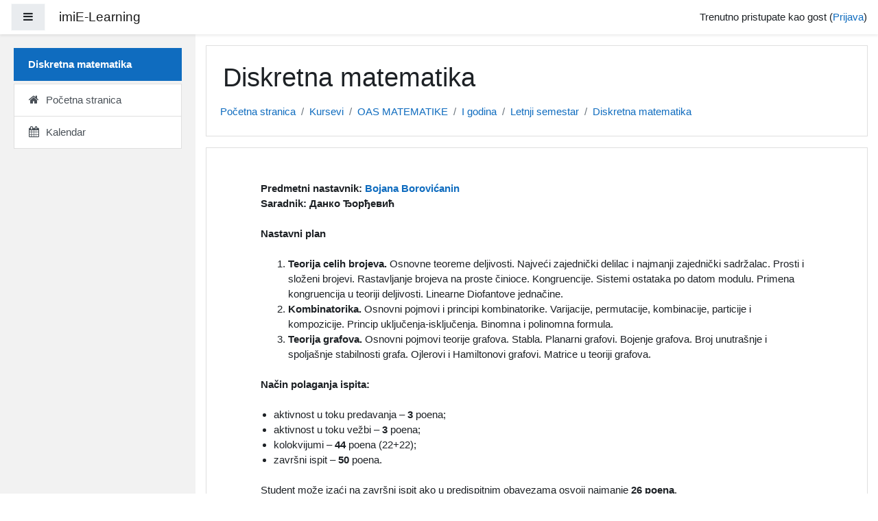

--- FILE ---
content_type: text/html; charset=utf-8
request_url: https://imi.pmf.kg.ac.rs/moodle/course/view.php?id=17
body_size: 9144
content:
<!DOCTYPE html>

<html  dir="ltr" lang="sr-lt" xml:lang="sr-lt">
<head>
    <title>Kurs: Diskretna matematika</title>
    <link rel="shortcut icon" href="//imi.pmf.kg.ac.rs/moodle/pluginfile.php/1/theme_boost_campus/favicon/1680181511/imi.ico" />
    <meta http-equiv="Content-Type" content="text/html; charset=utf-8" />
<meta name="keywords" content="moodle, Kurs: Diskretna matematika" />
<link rel="stylesheet" type="text/css" href="https://imi.pmf.kg.ac.rs/moodle/theme/yui_combo.php?rollup/3.17.2/yui-moodlesimple-min.css" /><script id="firstthemesheet" type="text/css">/** Required in order to fix style inclusion problems in IE with YUI **/</script><link rel="stylesheet" type="text/css" href="https://imi.pmf.kg.ac.rs/moodle/theme/styles.php/boost_campus/1680181511_1661295891/all" />
<script>
//<![CDATA[
var M = {}; M.yui = {};
M.pageloadstarttime = new Date();
M.cfg = {"wwwroot":"https:\/\/imi.pmf.kg.ac.rs\/moodle","sesskey":"qtdmeTwUZh","sessiontimeout":"7200","sessiontimeoutwarning":1200,"themerev":"1680181511","slasharguments":1,"theme":"boost_campus","iconsystemmodule":"core\/icon_system_fontawesome","jsrev":"1680181511","admin":"admin","svgicons":true,"usertimezone":"Evropa\/Berlin","contextid":79,"langrev":1763867523,"templaterev":"1680181511"};var yui1ConfigFn = function(me) {if(/-skin|reset|fonts|grids|base/.test(me.name)){me.type='css';me.path=me.path.replace(/\.js/,'.css');me.path=me.path.replace(/\/yui2-skin/,'/assets/skins/sam/yui2-skin')}};
var yui2ConfigFn = function(me) {var parts=me.name.replace(/^moodle-/,'').split('-'),component=parts.shift(),module=parts[0],min='-min';if(/-(skin|core)$/.test(me.name)){parts.pop();me.type='css';min=''}
if(module){var filename=parts.join('-');me.path=component+'/'+module+'/'+filename+min+'.'+me.type}else{me.path=component+'/'+component+'.'+me.type}};
YUI_config = {"debug":false,"base":"https:\/\/imi.pmf.kg.ac.rs\/moodle\/lib\/yuilib\/3.17.2\/","comboBase":"https:\/\/imi.pmf.kg.ac.rs\/moodle\/theme\/yui_combo.php?","combine":true,"filter":null,"insertBefore":"firstthemesheet","groups":{"yui2":{"base":"https:\/\/imi.pmf.kg.ac.rs\/moodle\/lib\/yuilib\/2in3\/2.9.0\/build\/","comboBase":"https:\/\/imi.pmf.kg.ac.rs\/moodle\/theme\/yui_combo.php?","combine":true,"ext":false,"root":"2in3\/2.9.0\/build\/","patterns":{"yui2-":{"group":"yui2","configFn":yui1ConfigFn}}},"moodle":{"name":"moodle","base":"https:\/\/imi.pmf.kg.ac.rs\/moodle\/theme\/yui_combo.php?m\/1680181511\/","combine":true,"comboBase":"https:\/\/imi.pmf.kg.ac.rs\/moodle\/theme\/yui_combo.php?","ext":false,"root":"m\/1680181511\/","patterns":{"moodle-":{"group":"moodle","configFn":yui2ConfigFn}},"filter":null,"modules":{"moodle-core-notification":{"requires":["moodle-core-notification-dialogue","moodle-core-notification-alert","moodle-core-notification-confirm","moodle-core-notification-exception","moodle-core-notification-ajaxexception"]},"moodle-core-notification-dialogue":{"requires":["base","node","panel","escape","event-key","dd-plugin","moodle-core-widget-focusafterclose","moodle-core-lockscroll"]},"moodle-core-notification-alert":{"requires":["moodle-core-notification-dialogue"]},"moodle-core-notification-confirm":{"requires":["moodle-core-notification-dialogue"]},"moodle-core-notification-exception":{"requires":["moodle-core-notification-dialogue"]},"moodle-core-notification-ajaxexception":{"requires":["moodle-core-notification-dialogue"]},"moodle-core-dragdrop":{"requires":["base","node","io","dom","dd","event-key","event-focus","moodle-core-notification"]},"moodle-core-handlebars":{"condition":{"trigger":"handlebars","when":"after"}},"moodle-core-tooltip":{"requires":["base","node","io-base","moodle-core-notification-dialogue","json-parse","widget-position","widget-position-align","event-outside","cache-base"]},"moodle-core-event":{"requires":["event-custom"]},"moodle-core-formchangechecker":{"requires":["base","event-focus","moodle-core-event"]},"moodle-core-languninstallconfirm":{"requires":["base","node","moodle-core-notification-confirm","moodle-core-notification-alert"]},"moodle-core-popuphelp":{"requires":["moodle-core-tooltip"]},"moodle-core-chooserdialogue":{"requires":["base","panel","moodle-core-notification"]},"moodle-core-blocks":{"requires":["base","node","io","dom","dd","dd-scroll","moodle-core-dragdrop","moodle-core-notification"]},"moodle-core-maintenancemodetimer":{"requires":["base","node"]},"moodle-core-actionmenu":{"requires":["base","event","node-event-simulate"]},"moodle-core-lockscroll":{"requires":["plugin","base-build"]},"moodle-core_availability-form":{"requires":["base","node","event","event-delegate","panel","moodle-core-notification-dialogue","json"]},"moodle-backup-confirmcancel":{"requires":["node","node-event-simulate","moodle-core-notification-confirm"]},"moodle-backup-backupselectall":{"requires":["node","event","node-event-simulate","anim"]},"moodle-course-dragdrop":{"requires":["base","node","io","dom","dd","dd-scroll","moodle-core-dragdrop","moodle-core-notification","moodle-course-coursebase","moodle-course-util"]},"moodle-course-categoryexpander":{"requires":["node","event-key"]},"moodle-course-util":{"requires":["node"],"use":["moodle-course-util-base"],"submodules":{"moodle-course-util-base":{},"moodle-course-util-section":{"requires":["node","moodle-course-util-base"]},"moodle-course-util-cm":{"requires":["node","moodle-course-util-base"]}}},"moodle-course-management":{"requires":["base","node","io-base","moodle-core-notification-exception","json-parse","dd-constrain","dd-proxy","dd-drop","dd-delegate","node-event-delegate"]},"moodle-course-formatchooser":{"requires":["base","node","node-event-simulate"]},"moodle-form-shortforms":{"requires":["node","base","selector-css3","moodle-core-event"]},"moodle-form-passwordunmask":{"requires":[]},"moodle-form-dateselector":{"requires":["base","node","overlay","calendar"]},"moodle-question-searchform":{"requires":["base","node"]},"moodle-question-preview":{"requires":["base","dom","event-delegate","event-key","core_question_engine"]},"moodle-question-chooser":{"requires":["moodle-core-chooserdialogue"]},"moodle-availability_completion-form":{"requires":["base","node","event","moodle-core_availability-form"]},"moodle-availability_date-form":{"requires":["base","node","event","io","moodle-core_availability-form"]},"moodle-availability_grade-form":{"requires":["base","node","event","moodle-core_availability-form"]},"moodle-availability_group-form":{"requires":["base","node","event","moodle-core_availability-form"]},"moodle-availability_grouping-form":{"requires":["base","node","event","moodle-core_availability-form"]},"moodle-availability_profile-form":{"requires":["base","node","event","moodle-core_availability-form"]},"moodle-mod_assign-history":{"requires":["node","transition"]},"moodle-mod_quiz-dragdrop":{"requires":["base","node","io","dom","dd","dd-scroll","moodle-core-dragdrop","moodle-core-notification","moodle-mod_quiz-quizbase","moodle-mod_quiz-util-base","moodle-mod_quiz-util-page","moodle-mod_quiz-util-slot","moodle-course-util"]},"moodle-mod_quiz-modform":{"requires":["base","node","event"]},"moodle-mod_quiz-quizbase":{"requires":["base","node"]},"moodle-mod_quiz-autosave":{"requires":["base","node","event","event-valuechange","node-event-delegate","io-form"]},"moodle-mod_quiz-util":{"requires":["node","moodle-core-actionmenu"],"use":["moodle-mod_quiz-util-base"],"submodules":{"moodle-mod_quiz-util-base":{},"moodle-mod_quiz-util-slot":{"requires":["node","moodle-mod_quiz-util-base"]},"moodle-mod_quiz-util-page":{"requires":["node","moodle-mod_quiz-util-base"]}}},"moodle-mod_quiz-toolboxes":{"requires":["base","node","event","event-key","io","moodle-mod_quiz-quizbase","moodle-mod_quiz-util-slot","moodle-core-notification-ajaxexception"]},"moodle-mod_quiz-questionchooser":{"requires":["moodle-core-chooserdialogue","moodle-mod_quiz-util","querystring-parse"]},"moodle-message_airnotifier-toolboxes":{"requires":["base","node","io"]},"moodle-filter_glossary-autolinker":{"requires":["base","node","io-base","json-parse","event-delegate","overlay","moodle-core-event","moodle-core-notification-alert","moodle-core-notification-exception","moodle-core-notification-ajaxexception"]},"moodle-filter_mathjaxloader-loader":{"requires":["moodle-core-event"]},"moodle-editor_atto-editor":{"requires":["node","transition","io","overlay","escape","event","event-simulate","event-custom","node-event-html5","node-event-simulate","yui-throttle","moodle-core-notification-dialogue","moodle-core-notification-confirm","moodle-editor_atto-rangy","handlebars","timers","querystring-stringify"]},"moodle-editor_atto-plugin":{"requires":["node","base","escape","event","event-outside","handlebars","event-custom","timers","moodle-editor_atto-menu"]},"moodle-editor_atto-menu":{"requires":["moodle-core-notification-dialogue","node","event","event-custom"]},"moodle-editor_atto-rangy":{"requires":[]},"moodle-report_eventlist-eventfilter":{"requires":["base","event","node","node-event-delegate","datatable","autocomplete","autocomplete-filters"]},"moodle-report_loglive-fetchlogs":{"requires":["base","event","node","io","node-event-delegate"]},"moodle-gradereport_grader-gradereporttable":{"requires":["base","node","event","handlebars","overlay","event-hover"]},"moodle-gradereport_history-userselector":{"requires":["escape","event-delegate","event-key","handlebars","io-base","json-parse","moodle-core-notification-dialogue"]},"moodle-tool_capability-search":{"requires":["base","node"]},"moodle-tool_lp-dragdrop-reorder":{"requires":["moodle-core-dragdrop"]},"moodle-tool_monitor-dropdown":{"requires":["base","event","node"]},"moodle-assignfeedback_editpdf-editor":{"requires":["base","event","node","io","graphics","json","event-move","event-resize","transition","querystring-stringify-simple","moodle-core-notification-dialog","moodle-core-notification-alert","moodle-core-notification-warning","moodle-core-notification-exception","moodle-core-notification-ajaxexception"]},"moodle-atto_accessibilitychecker-button":{"requires":["color-base","moodle-editor_atto-plugin"]},"moodle-atto_accessibilityhelper-button":{"requires":["moodle-editor_atto-plugin"]},"moodle-atto_align-button":{"requires":["moodle-editor_atto-plugin"]},"moodle-atto_bold-button":{"requires":["moodle-editor_atto-plugin"]},"moodle-atto_charmap-button":{"requires":["moodle-editor_atto-plugin"]},"moodle-atto_clear-button":{"requires":["moodle-editor_atto-plugin"]},"moodle-atto_collapse-button":{"requires":["moodle-editor_atto-plugin"]},"moodle-atto_emojipicker-button":{"requires":["moodle-editor_atto-plugin"]},"moodle-atto_emoticon-button":{"requires":["moodle-editor_atto-plugin"]},"moodle-atto_equation-button":{"requires":["moodle-editor_atto-plugin","moodle-core-event","io","event-valuechange","tabview","array-extras"]},"moodle-atto_h5p-button":{"requires":["moodle-editor_atto-plugin"]},"moodle-atto_html-codemirror":{"requires":["moodle-atto_html-codemirror-skin"]},"moodle-atto_html-button":{"requires":["promise","moodle-editor_atto-plugin","moodle-atto_html-beautify","moodle-atto_html-codemirror","event-valuechange"]},"moodle-atto_html-beautify":{},"moodle-atto_image-button":{"requires":["moodle-editor_atto-plugin"]},"moodle-atto_indent-button":{"requires":["moodle-editor_atto-plugin"]},"moodle-atto_italic-button":{"requires":["moodle-editor_atto-plugin"]},"moodle-atto_link-button":{"requires":["moodle-editor_atto-plugin"]},"moodle-atto_managefiles-button":{"requires":["moodle-editor_atto-plugin"]},"moodle-atto_managefiles-usedfiles":{"requires":["node","escape"]},"moodle-atto_media-button":{"requires":["moodle-editor_atto-plugin","moodle-form-shortforms"]},"moodle-atto_noautolink-button":{"requires":["moodle-editor_atto-plugin"]},"moodle-atto_orderedlist-button":{"requires":["moodle-editor_atto-plugin"]},"moodle-atto_recordrtc-button":{"requires":["moodle-editor_atto-plugin","moodle-atto_recordrtc-recording"]},"moodle-atto_recordrtc-recording":{"requires":["moodle-atto_recordrtc-button"]},"moodle-atto_rtl-button":{"requires":["moodle-editor_atto-plugin"]},"moodle-atto_strike-button":{"requires":["moodle-editor_atto-plugin"]},"moodle-atto_subscript-button":{"requires":["moodle-editor_atto-plugin"]},"moodle-atto_superscript-button":{"requires":["moodle-editor_atto-plugin"]},"moodle-atto_table-button":{"requires":["moodle-editor_atto-plugin","moodle-editor_atto-menu","event","event-valuechange"]},"moodle-atto_title-button":{"requires":["moodle-editor_atto-plugin"]},"moodle-atto_underline-button":{"requires":["moodle-editor_atto-plugin"]},"moodle-atto_undo-button":{"requires":["moodle-editor_atto-plugin"]},"moodle-atto_unorderedlist-button":{"requires":["moodle-editor_atto-plugin"]}}},"gallery":{"name":"gallery","base":"https:\/\/imi.pmf.kg.ac.rs\/moodle\/lib\/yuilib\/gallery\/","combine":true,"comboBase":"https:\/\/imi.pmf.kg.ac.rs\/moodle\/theme\/yui_combo.php?","ext":false,"root":"gallery\/1680181511\/","patterns":{"gallery-":{"group":"gallery"}}}},"modules":{"core_filepicker":{"name":"core_filepicker","fullpath":"https:\/\/imi.pmf.kg.ac.rs\/moodle\/lib\/javascript.php\/1680181511\/repository\/filepicker.js","requires":["base","node","node-event-simulate","json","async-queue","io-base","io-upload-iframe","io-form","yui2-treeview","panel","cookie","datatable","datatable-sort","resize-plugin","dd-plugin","escape","moodle-core_filepicker","moodle-core-notification-dialogue"]},"core_comment":{"name":"core_comment","fullpath":"https:\/\/imi.pmf.kg.ac.rs\/moodle\/lib\/javascript.php\/1680181511\/comment\/comment.js","requires":["base","io-base","node","json","yui2-animation","overlay","escape"]},"mathjax":{"name":"mathjax","fullpath":"https:\/\/cdn.jsdelivr.net\/npm\/mathjax@2.7.9\/MathJax.js?delayStartupUntil=configured"}}};
M.yui.loader = {modules: {}};

//]]>
</script>

<style>
  .forgetpass {display: none;}
</style>
    <meta name="viewport" content="width=device-width, initial-scale=1.0">
</head>
<body  id="page-course-view-topics" class="format-topics  path-course path-course-view chrome dir-ltr lang-sr_lt yui-skin-sam yui3-skin-sam imi-pmf-kg-ac-rs--moodle pagelayout-course course-17 context-79 category-108 drawer-open-left">
<div class="toast-wrapper mx-auto py-0 fixed-top" role="status" aria-live="polite"></div>

<div id="page-wrapper" class="d-print-block">

    <div>
    <a class="sr-only sr-only-focusable" href="#maincontent">Idi na glavni sadržaj</a>
</div><script src="https://imi.pmf.kg.ac.rs/moodle/lib/javascript.php/1680181511/lib/babel-polyfill/polyfill.min.js"></script>
<script src="https://imi.pmf.kg.ac.rs/moodle/lib/javascript.php/1680181511/lib/polyfills/polyfill.js"></script>
<script src="https://imi.pmf.kg.ac.rs/moodle/theme/yui_combo.php?rollup/3.17.2/yui-moodlesimple-min.js"></script><script src="https://imi.pmf.kg.ac.rs/moodle/lib/javascript.php/1680181511/lib/javascript-static.js"></script>
<script>
//<![CDATA[
document.body.className += ' jsenabled';
//]]>
</script>



    
    <nav class="fixed-top navbar navbar-light  bg-white navbar-expand moodle-has-zindex" aria-label="Navigacija na sajtu">
    
            <div data-region="drawer-toggle" class="d-inline-block mr-3">
                <button aria-expanded="true" aria-controls="nav-drawer" type="button" class="btn nav-link float-sm-left mr-1 btn-light bg-gray" data-action="toggle-drawer" data-side="left" data-preference="drawer-open-nav"><i class="icon fa fa-bars fa-fw " aria-hidden="true"  ></i><span class="sr-only">Bočni panel</span></button>
            </div>
    
            <a href="https://imi.pmf.kg.ac.rs/moodle" class="navbar-brand aabtn 
                    d-none d-sm-inline
                    ">
                <span class="site-name d-none d-md-inline">imiE-Learning</span>
            </a>
    
            <ul class="navbar-nav d-none d-md-flex">
                <!-- custom_menu -->
                
                <!-- page_heading_menu -->
                
            </ul>
            <div class="ml-auto">
                
            </div>
            <ul class="nav navbar-nav usernav">
                <!-- navbar_plugin_output -->
                <li class="nav-item">
                    
                </li>
                <!-- user_menu -->
                <li class="nav-item align-items-center pl-2">
                    <div class="usermenu"><span class="login">Trenutno pristupate kao gost (<a href="https://imi.pmf.kg.ac.rs/moodle/login/index.php">Prijava</a>)</span></div>
                </li>
            </ul>
            <!-- search_box -->
    </nav>
    <div id="nav-drawer" data-region="drawer" class="d-print-none moodle-has-zindex " aria-hidden="false" tabindex="-1">
        <nav class="list-group" aria-label="Diskretna matematika">
            <ul>
                    <li>
                        <a class="list-group-item list-group-item-action active active_tree_node " href="https://imi.pmf.kg.ac.rs/moodle/course/view.php?id=17" data-key="coursehome" data-isexpandable="0" data-indent="0" data-showdivider="0" data-type="60" data-nodetype="0" data-collapse="0" data-forceopen="1" data-isactive="1" data-hidden="0" data-preceedwithhr="0" >
                            <div class="ml-0">
                                <div class="media">
                                        <span class="media-left">
                                            <i class="icon fa fa-graduation-cap fa-fw " aria-hidden="true"  ></i>
                                        </span>
                                    <span class="media-body font-weight-bold">Diskretna matematika</span>
                                </div>
                            </div>
                        </a>
                    </li>
                    </ul>
                    </nav>
                    <nav class="list-group mt-1" aria-label="Sajt">
                    <ul>
                    <li>
                        <a class="list-group-item list-group-item-action  " href="https://imi.pmf.kg.ac.rs/moodle/" data-key="home" data-isexpandable="0" data-indent="0" data-showdivider="1" data-type="1" data-nodetype="1" data-collapse="0" data-forceopen="1" data-isactive="0" data-hidden="0" data-preceedwithhr="0" >
                            <div class="ml-0">
                                <div class="media">
                                        <span class="media-left">
                                            <i class="icon fa fa-home fa-fw " aria-hidden="true"  ></i>
                                        </span>
                                    <span class="media-body ">Početna stranica</span>
                                </div>
                            </div>
                        </a>
                    </li>
                    <li>
                        <a class="list-group-item list-group-item-action  " href="https://imi.pmf.kg.ac.rs/moodle/calendar/view.php?view=month&amp;course=17" data-key="calendar" data-isexpandable="0" data-indent="0" data-showdivider="0" data-type="60" data-nodetype="0" data-collapse="0" data-forceopen="0" data-isactive="0" data-hidden="0" data-preceedwithhr="0" data-parent-key="1">
                            <div class="ml-0">
                                <div class="media">
                                        <span class="media-left">
                                            <i class="icon fa fa-calendar fa-fw " aria-hidden="true"  ></i>
                                        </span>
                                    <span class="media-body ">Kalendar</span>
                                </div>
                            </div>
                        </a>
                    </li>
            </ul>
        </nav>
    </div>

    <div id="page" class="container-fluid d-print-block">



        <header id="page-header" class="row">
    <div class="col-12 pt-3 pb-3">
        <div class="card ">
            <div class="card-body ">
                <div class="d-sm-flex align-items-center">
                    <div class="mr-auto">
                        <div class="page-context-header"><div class="page-header-headings"><h1>Diskretna matematika</h1></div></div>
                    </div>

                    <div class="header-actions-container flex-shrink-0" data-region="header-actions-container">
                    </div>
                </div>
                <div class="d-flex flex-wrap">
                    <div id="page-navbar">
                        <nav aria-label="Navigaciona traka">
    <ol class="breadcrumb">
                <li class="breadcrumb-item">
                    <a href="https://imi.pmf.kg.ac.rs/moodle/"  >Početna stranica</a>
                </li>
        
                <li class="breadcrumb-item">
                    <a href="https://imi.pmf.kg.ac.rs/moodle/course/index.php"  >Kursevi</a>
                </li>
        
                <li class="breadcrumb-item">
                    <a href="https://imi.pmf.kg.ac.rs/moodle/course/index.php?categoryid=81"  >OAS MATEMATIKE</a>
                </li>
        
                <li class="breadcrumb-item">
                    <a href="https://imi.pmf.kg.ac.rs/moodle/course/index.php?categoryid=82"  >I godina</a>
                </li>
        
                <li class="breadcrumb-item">
                    <a href="https://imi.pmf.kg.ac.rs/moodle/course/index.php?categoryid=108"  >Letnji semestar</a>
                </li>
        
                <li class="breadcrumb-item">
                    <a href="https://imi.pmf.kg.ac.rs/moodle/course/view.php?id=17" aria-current="page" title="Diskretna matematika">Diskretna matematika</a>
                </li>
        </ol>
</nav>
                    </div>
                    <div class="ml-auto d-flex">
                        
                    </div>
                    <div id="course-header">
                        
                    </div>
                </div>
            </div>
        </div>
    </div>
</header>

        <div id="page-content" class="row pb-3 d-print-block">
            <div id="region-main-box" class="col-12">
                
                <section id="region-main"  aria-label="Sadržaj">

                    <span class="notifications" id="user-notifications"></span>
                    <div role="main"><span id="maincontent"></span><div class="course-content"><h2 class="accesshide">Uvodna sekcija (tematski format)</h2><ul class="topics"><li id="section-0" class="section main clearfix" role="region" aria-labelledby="sectionid-45-title" data-sectionid="0" data-sectionreturnid="0"><div class="left side"></div><div class="right side"><img class="icon spacer" width="1" height="1" alt="" aria-hidden="true" src="https://imi.pmf.kg.ac.rs/moodle/theme/image.php/boost_campus/core/1680181511/spacer" /></div><div class="content"><h3 id="sectionid-45-title" class="sectionname accesshide"><span>Opšta sekcija</span></h3><div class="section_availability"></div><div class="summary"></div><ul class="section img-text"><li class="activity label modtype_label  " id="module-1439"><div><div class="mod-indent-outer w-100"><div class="mod-indent"></div><div><div class="contentwithoutlink "><div class="no-overflow"><div class="no-overflow"><span style="font-weight: bold;" class="label"></span><span style="font-weight: bold;">Predmetni nastavnik: <a target="blank" href="https://imi.pmf.kg.ac.rs/index.php?id=316&amp;page=nastavnik">Bojana Borovićanin</a></span><br><span style="font-weight: bold;">Saradnik: Данко Ђорђевић</span><br><br><span style="font-weight: bold;">Nastavni plan</span><br><br>
<ol>
  <li><span style="font-weight: bold;">Teorija celih brojeva.</span> Osnovne teoreme deljivosti. Najveći zajednički delilac i najmanji zajednički sadržalac. Prosti i složeni brojevi. Rastavljanje brojeva na proste činioce. Kongruencije. Sistemi ostataka po datom modulu. Primena kongruencija u teoriji deljivosti. Linearne Diofantove jednačine.</li>
  <li><span style="font-weight: bold;">Kombinatorika.</span> Osnovni pojmovi i principi kombinatorike. Varijacije, permutacije, kombinacije, particije i kompozicije. Princip uključenja-isključenja. Binomna i polinomna formula.&nbsp;</li>
  <li><span style="font-weight: bold;">Teorija grafova.</span> Osnovni pojmovi teorije grafova. Stabla. Planarni grafovi. Bojenje grafova. Broj unutrašnje i spoljašnje stabilnosti grafa. Ojlerovi i Hamiltonovi grafovi. Matrice u teoriji grafova.</li>
</ol><br><span style="font-weight: bold;">Način polaganja ispita:</span><br><br>
<ul>
  <li>aktivnost u toku predavanja&nbsp;– <b>3</b><span>&nbsp;</span>poena;&nbsp;</li><li>aktivnost u toku vežbi – <b>3</b><span style="font-weight: bold;">&nbsp;</span>poena;<br></li>
  <li>kolokvijumi – <span style="font-weight: bold;">44 </span>poena (22+22);</li>
  <li>završni ispit – <span style="font-weight: bold;">50</span> poena.</li>
</ul><br>Student može izaći na završni ispit ako u predispitnim obavezama osvoji najmanje <span style="font-weight: bold;">26</span> <span style="font-weight: bold;">poena</span>.<br><br><span style="text-decoration: underline;">Kolokvijumi:</span><br><br>
<ol>
  <li>Osnovne teoreme deljivosti, prosti i složeni brojevi , kongruencije, primena kongruencija u teoriji deljivosti, linearne Diofantove jednačine;</li>
  <li>Kombinatorika (varijacije, permutacije, kombinacije, particije i kompozicije, princip uključenja-isključenja, binomna i polinomna formula), teorija grafova (stabla, planarni grafovi, bojenje grafova, broj unutrašnje i spoljašnje stabilnosti grafa, Ojlerovi i Hamiltonovi grafovi, matrice u teoriji grafova).</li>
</ol><br>Na završnom ispitu student radi test koji sadrži definicije, primere, teoreme (sa dokazima) i zadatke kojima se ilustruje izložena teorija, a zatim odgovara na teoretska pitanja sadržana u spisku ispitnih pitanja.<br><br><span style="font-weight: bold;">Literatura</span><br><br>
<ul>
  <li>B. Borovićanin, <span style="font-style: italic;">Diskretna matematika</span> - <i>Teorija brojeva, kombinatorika i teorija grafova</i>, PMF, Kragujevac, 2019.<br></li>
  <li>D. Cvetković, S. Simić, <span style="font-style: italic;">Diskretna matematika - matematika za kompjuterske nauke,</span> Prosveta, Niš, 1996.</li>
  <li>D. Stevanović, S. Simić, V. Baltić, M. Ćirić, <span style="font-style: italic;">Diskretna matematika - Osnove kombinatorike i teorije grafova</span>, Društvo matematičara Srbije, Beograd, 2008.</li>
</ul><br></div></div></div></div></div></div></li><li class="activity forum modtype_forum  " id="module-7812"><div><div class="mod-indent-outer w-100"><div class="mod-indent"></div><div><div class="activityinstance"><a class="aalink" onclick="" href="https://imi.pmf.kg.ac.rs/moodle/mod/forum/view.php?id=7812"><img src="https://imi.pmf.kg.ac.rs/moodle/theme/image.php/boost_campus/forum/1680181511/icon" class="iconlarge activityicon" alt="" role="presentation" aria-hidden="true" /><span class="instancename">Oglasna tabla<span class="accesshide " > Forum</span></span></a></div><div class="contentafterlink"><div class="no-overflow"><div class="no-overflow">Opšte novosti i obaveštenja</div></div></div></div></div></div></li></ul></div></li><li id="section-1" class="section main clearfix" role="region" aria-labelledby="sectionid-241-title" data-sectionid="1" data-sectionreturnid="0"><div class="left side"></div><div class="right side"><img class="icon spacer" width="1" height="1" alt="" aria-hidden="true" src="https://imi.pmf.kg.ac.rs/moodle/theme/image.php/boost_campus/core/1680181511/spacer" /></div><div class="content"><h3 id="sectionid-241-title" class="sectionname"><span>Tema 1</span></h3><div class="section_availability"></div><div class="summary"><div class="no-overflow"><h5><span style="font-weight: bold">PREDAVANJA</span> </h5></div></div><ul class="section img-text"><li class="activity resource modtype_resource  " id="module-6973"><div><div class="mod-indent-outer w-100"><div class="mod-indent"></div><div><div class="activityinstance"><a class="aalink" onclick="" href="https://imi.pmf.kg.ac.rs/moodle/mod/resource/view.php?id=6973"><img src="https://imi.pmf.kg.ac.rs/moodle/theme/image.php/boost_campus/core/1680181511/f/pdf-24" class="iconlarge activityicon" alt="" role="presentation" aria-hidden="true" /><span class="instancename">Diskretna matematika - knjiga_B.Borovićanin<span class="accesshide " > Datoteka</span></span></a></div></div></div></div></li><li class="activity resource modtype_resource  " id="module-8263"><div><div class="mod-indent-outer w-100"><div class="mod-indent"></div><div><div class="activityinstance"><a class="aalink" onclick="" href="https://imi.pmf.kg.ac.rs/moodle/mod/resource/view.php?id=8263"><img src="https://imi.pmf.kg.ac.rs/moodle/theme/image.php/boost_campus/core/1680181511/f/pdf-24" class="iconlarge activityicon" alt="" role="presentation" aria-hidden="true" /><span class="instancename">Линеарне Диофантове једначине <span class="accesshide " > Datoteka</span></span></a></div></div></div></div></li><li class="activity resource modtype_resource  " id="module-8769"><div><div class="mod-indent-outer w-100"><div class="mod-indent"></div><div><div class="activityinstance"><a class="aalink" onclick="" href="https://imi.pmf.kg.ac.rs/moodle/mod/resource/view.php?id=8769"><img src="https://imi.pmf.kg.ac.rs/moodle/theme/image.php/boost_campus/core/1680181511/f/pdf-24" class="iconlarge activityicon" alt="" role="presentation" aria-hidden="true" /><span class="instancename">Задаци за вежбу-Диофант<span class="accesshide " > Datoteka</span></span></a></div></div></div></div></li></ul></div></li><li id="section-2" class="section main clearfix" role="region" aria-labelledby="sectionid-242-title" data-sectionid="2" data-sectionreturnid="0"><div class="left side"></div><div class="right side"><img class="icon spacer" width="1" height="1" alt="" aria-hidden="true" src="https://imi.pmf.kg.ac.rs/moodle/theme/image.php/boost_campus/core/1680181511/spacer" /></div><div class="content"><h3 id="sectionid-242-title" class="sectionname"><span>Tema 2</span></h3><div class="section_availability"></div><div class="summary"><div class="no-overflow"><h5><span style="font-weight: bold">MATERIJALI ZA VEŽBE</span> </h5></div></div><ul class="section img-text"></ul></div></li><li id="section-3" class="section main clearfix" role="region" aria-labelledby="sectionid-243-title" data-sectionid="3" data-sectionreturnid="0"><div class="left side"></div><div class="right side"><img class="icon spacer" width="1" height="1" alt="" aria-hidden="true" src="https://imi.pmf.kg.ac.rs/moodle/theme/image.php/boost_campus/core/1680181511/spacer" /></div><div class="content"><h3 id="sectionid-243-title" class="sectionname"><span>Tema 3</span></h3><div class="section_availability"></div><div class="summary"><div class="no-overflow"><h5><span style="font-weight: bold">KOLOKVIJUMI</span> </h5></div></div><ul class="section img-text"><li class="activity folder modtype_folder  " id="module-6427"><div><div class="mod-indent-outer w-100"><div class="mod-indent"></div><div><div class="activityinstance"><a class="aalink" onclick="" href="https://imi.pmf.kg.ac.rs/moodle/mod/folder/view.php?id=6427"><img src="https://imi.pmf.kg.ac.rs/moodle/theme/image.php/boost_campus/folder/1680181511/icon" class="iconlarge activityicon" alt="" role="presentation" aria-hidden="true" /><span class="instancename">Kolokvijumi 2016.<span class="accesshide " > Direktorijum</span></span></a></div></div></div></div></li><li class="activity folder modtype_folder  " id="module-6428"><div><div class="mod-indent-outer w-100"><div class="mod-indent"></div><div><div class="activityinstance"><a class="aalink" onclick="" href="https://imi.pmf.kg.ac.rs/moodle/mod/folder/view.php?id=6428"><img src="https://imi.pmf.kg.ac.rs/moodle/theme/image.php/boost_campus/folder/1680181511/icon" class="iconlarge activityicon" alt="" role="presentation" aria-hidden="true" /><span class="instancename">Kolokvijumi 2017<span class="accesshide " > Direktorijum</span></span></a></div></div></div></div></li></ul></div></li><li id="section-4" class="section main clearfix" role="region" aria-labelledby="sectionid-2582-title" data-sectionid="4" data-sectionreturnid="0"><div class="left side"></div><div class="right side"><img class="icon spacer" width="1" height="1" alt="" aria-hidden="true" src="https://imi.pmf.kg.ac.rs/moodle/theme/image.php/boost_campus/core/1680181511/spacer" /></div><div class="content"><h3 id="sectionid-2582-title" class="sectionname"><span>ISPIT</span></h3><div class="section_availability"></div><div class="summary"></div><ul class="section img-text"><li class="activity resource modtype_resource  " id="module-8560"><div><div class="mod-indent-outer w-100"><div class="mod-indent"></div><div><div class="activityinstance"><a class="aalink" onclick="" href="https://imi.pmf.kg.ac.rs/moodle/mod/resource/view.php?id=8560"><img src="https://imi.pmf.kg.ac.rs/moodle/theme/image.php/boost_campus/core/1680181511/f/pdf-24" class="iconlarge activityicon" alt="" role="presentation" aria-hidden="true" /><span class="instancename">Завршни испит-пример<span class="accesshide " > Datoteka</span></span></a></div></div></div></div></li></ul></div></li></ul></div></div>
                    
                    

                </section>
            </div>
        </div>
    </div>
    
    <div id="goto-top-link">
        <a class="btn btn-light" role="button" href="#" aria-label="Idi na vrh">
            <i class="icon fa fa-arrow-up fa-fw " aria-hidden="true"  ></i>
        </a>
    </div>
    <footer id="page-footer" class="py-3 bg-dark text-light">
        <div class="container-fluid">
            <div class="row">
                <div id="course-footer" class="col-12">
                    
                </div>
    
    
    
    
            </div>
        </div>
    
        <div class="container-fluid">
            <div class="row">
                <div class="col-12">
    
                    <div class="logininfo">Trenutno pristupate kao gost (<a href="https://imi.pmf.kg.ac.rs/moodle/login/index.php">Prijava</a>)</div>
                    <div class="tool_usertours-resettourcontainer"></div>
                    <div class="homelink"><a href="https://imi.pmf.kg.ac.rs/moodle/">Početna stranica</a></div>
                    <nav class="nav navbar-nav d-md-none" aria-label="Prilagođeni meni">
                            <ul class="list-unstyled pt-3">
                            </ul>
                    </nav>
                    <div class="tool_dataprivacy"><a href="https://imi.pmf.kg.ac.rs/moodle/admin/tool/dataprivacy/summary.php">Kratak pregled podataka koji se čuvaju</a></div><a href="https://download.moodle.org/mobile?version=2021051709&amp;lang=sr_lt&amp;iosappid=633359593&amp;androidappid=com.moodle.moodlemobile">Preuzmite mobilnu aplikaciju</a>
                    <script>
//<![CDATA[
var require = {
    baseUrl : 'https://imi.pmf.kg.ac.rs/moodle/lib/requirejs.php/1680181511/',
    // We only support AMD modules with an explicit define() statement.
    enforceDefine: true,
    skipDataMain: true,
    waitSeconds : 0,

    paths: {
        jquery: 'https://imi.pmf.kg.ac.rs/moodle/lib/javascript.php/1680181511/lib/jquery/jquery-3.5.1.min',
        jqueryui: 'https://imi.pmf.kg.ac.rs/moodle/lib/javascript.php/1680181511/lib/jquery/ui-1.12.1/jquery-ui.min',
        jqueryprivate: 'https://imi.pmf.kg.ac.rs/moodle/lib/javascript.php/1680181511/lib/requirejs/jquery-private'
    },

    // Custom jquery config map.
    map: {
      // '*' means all modules will get 'jqueryprivate'
      // for their 'jquery' dependency.
      '*': { jquery: 'jqueryprivate' },
      // Stub module for 'process'. This is a workaround for a bug in MathJax (see MDL-60458).
      '*': { process: 'core/first' },

      // 'jquery-private' wants the real jQuery module
      // though. If this line was not here, there would
      // be an unresolvable cyclic dependency.
      jqueryprivate: { jquery: 'jquery' }
    }
};

//]]>
</script>
<script src="https://imi.pmf.kg.ac.rs/moodle/lib/javascript.php/1680181511/lib/requirejs/require.min.js"></script>
<script>
//<![CDATA[
M.util.js_pending("core/first");
require(['core/first'], function() {
require(['core/prefetch'])
;
require(["media_videojs/loader"], function(loader) {
    loader.setUp('sr');
});;

M.util.js_pending('theme_boost/loader');
require(['theme_boost/loader'], function() {
    M.util.js_complete('theme_boost/loader');
});

M.util.js_pending('theme_boost/drawer');
require(['theme_boost/drawer'], function(drawer) {
    drawer.init();
    M.util.js_complete('theme_boost/drawer');
});
require(['theme_boost_campus/catchshortcuts'], function(mod) {
    mod.init([]);
});
;
M.util.js_pending('core/notification'); require(['core/notification'], function(amd) {amd.init(79, []); M.util.js_complete('core/notification');});;
M.util.js_pending('core/log'); require(['core/log'], function(amd) {amd.setConfig({"level":"warn"}); M.util.js_complete('core/log');});;
M.util.js_pending('core/page_global'); require(['core/page_global'], function(amd) {amd.init(); M.util.js_complete('core/page_global');});
    M.util.js_complete("core/first");
});
//]]>
</script>
<script src="https://imi.pmf.kg.ac.rs/moodle/lib/javascript.php/1680181511/course/format/topics/format.js"></script>
<script>
//<![CDATA[
M.str = {"moodle":{"lastmodified":"Poslednja izmena","name":"Ime","error":"Gre\u0161ka","info":"Informacija","yes":"Da","no":"Ne","cancel":"Otka\u017ei","confirm":"Potvrdi","areyousure":"Da li ste sigurni?","closebuttontitle":"Zatvori","unknownerror":"Nepoznata gre\u0161ka","file":"Datoteka","url":"URL","collapseall":"Skupi sve","expandall":"Pro\u0161iri sve"},"repository":{"type":"Tip","size":"Veli\u010dina","invalidjson":"Neispravan JSON izraz","nofilesattached":"Nema prilo\u017eenih datoteka","filepicker":"Bira\u010d datoteke","logout":"Odjava","nofilesavailable":"Nema raspolo\u017eivih datoteka","norepositoriesavailable":"Na\u017ealost, nijedan od va\u0161ih trenutnih repozitorujuma ne mo\u017ee da isporu\u010di datoteke u tra\u017eenom formatu.","fileexistsdialogheader":"Datoteka postoji","fileexistsdialog_editor":"Datoteka istog naziva je ve\u0107 prilo\u017eena uz tekst koji ure\u0111ujete.","fileexistsdialog_filemanager":"Datoteka sa tim imenom ve\u0107 je u prilogu","renameto":"Promeni naziv u \"{$a}\"","referencesexist":"Broj linkova koji postoji ka ovoj datoteci: {$a}","select":"Izaberi"},"admin":{"confirmdeletecomments":"Obrisa\u0107ete komentare. Da li ste sigurni?","confirmation":"Potvrda"},"debug":{"debuginfo":"Informacije za uklanjanje gre\u0161aka","line":"Red","stacktrace":"Stanje steka"},"langconfig":{"labelsep":":"}};
//]]>
</script>
<script>
//<![CDATA[
(function() {Y.use("moodle-filter_mathjaxloader-loader",function() {M.filter_mathjaxloader.configure({"mathjaxconfig":"\nMathJax.Hub.Config({\n    config: [\"Accessible.js\", \"Safe.js\"],\n    errorSettings: { message: [\"!\"] },\n    skipStartupTypeset: true,\n    messageStyle: \"none\"\n});\n","lang":"en"});
});
M.util.help_popups.setup(Y);
 M.util.js_pending('random693ce743e24662'); Y.on('domready', function() { M.util.js_complete("init");  M.util.js_complete('random693ce743e24662'); });
})();
//]]>
</script>

                </div>
            </div>
        </div>
    </footer>
    
    
    
</div>

</body>
</html>